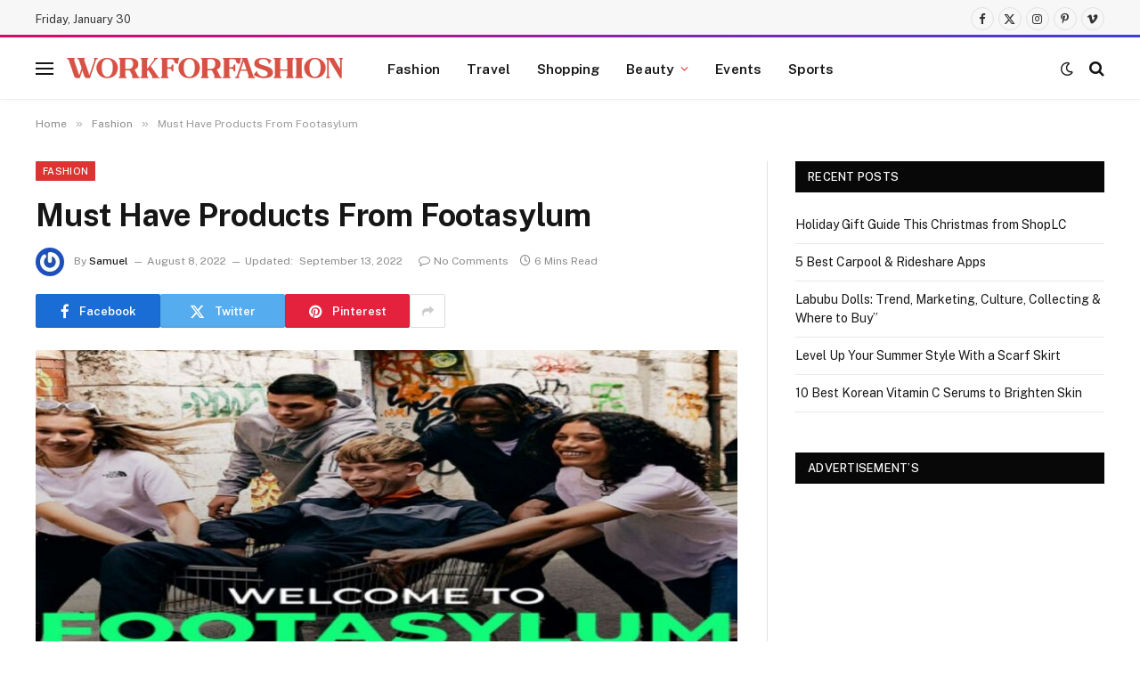

--- FILE ---
content_type: text/html; charset=UTF-8
request_url: https://workforfashion.com/fashion/best-streetwear-products-from-footasylum/
body_size: 18965
content:

<!DOCTYPE html>
<html lang="en" class="s-light site-s-light">

<head>

	<meta charset="UTF-8" />
	<meta name="viewport" content="width=device-width, initial-scale=1" />
	<title>Must Have Products From Footasylum &#8211; Workforfashion</title><link rel="preload" as="image" imagesrcset="https://workforfashion.com/wp-content/uploads/2022/08/o-1024x512.jpg 1024w, https://workforfashion.com/wp-content/uploads/2022/08/o.jpg 1200w" imagesizes="(max-width: 788px) 100vw, 788px" /><link rel="preload" as="font" href="https://workforfashion.com/wp-content/themes/smart-mag/css/icons/fonts/ts-icons.woff2?v3.2" type="font/woff2" crossorigin="anonymous" />
<meta name='robots' content='max-image-preview:large' />
<link rel='dns-prefetch' href='//fonts.googleapis.com' />
<link rel="alternate" type="application/rss+xml" title="Workforfashion &raquo; Feed" href="https://workforfashion.com/feed/" />
<link rel="alternate" type="application/rss+xml" title="Workforfashion &raquo; Comments Feed" href="https://workforfashion.com/comments/feed/" />
<link rel="alternate" type="application/rss+xml" title="Workforfashion &raquo; Must Have Products From Footasylum Comments Feed" href="https://workforfashion.com/fashion/best-streetwear-products-from-footasylum/feed/" />
<link rel="alternate" title="oEmbed (JSON)" type="application/json+oembed" href="https://workforfashion.com/wp-json/oembed/1.0/embed?url=https%3A%2F%2Fworkforfashion.com%2Ffashion%2Fbest-streetwear-products-from-footasylum%2F" />
<link rel="alternate" title="oEmbed (XML)" type="text/xml+oembed" href="https://workforfashion.com/wp-json/oembed/1.0/embed?url=https%3A%2F%2Fworkforfashion.com%2Ffashion%2Fbest-streetwear-products-from-footasylum%2F&#038;format=xml" />
<style id='wp-img-auto-sizes-contain-inline-css' type='text/css'>
img:is([sizes=auto i],[sizes^="auto," i]){contain-intrinsic-size:3000px 1500px}
/*# sourceURL=wp-img-auto-sizes-contain-inline-css */
</style>
<style id='wp-emoji-styles-inline-css' type='text/css'>

	img.wp-smiley, img.emoji {
		display: inline !important;
		border: none !important;
		box-shadow: none !important;
		height: 1em !important;
		width: 1em !important;
		margin: 0 0.07em !important;
		vertical-align: -0.1em !important;
		background: none !important;
		padding: 0 !important;
	}
/*# sourceURL=wp-emoji-styles-inline-css */
</style>
<link rel='stylesheet' id='wp-block-library-css' href='https://workforfashion.com/wp-includes/css/dist/block-library/style.min.css?ver=6.9' type='text/css' media='all' />
<style id='classic-theme-styles-inline-css' type='text/css'>
/*! This file is auto-generated */
.wp-block-button__link{color:#fff;background-color:#32373c;border-radius:9999px;box-shadow:none;text-decoration:none;padding:calc(.667em + 2px) calc(1.333em + 2px);font-size:1.125em}.wp-block-file__button{background:#32373c;color:#fff;text-decoration:none}
/*# sourceURL=/wp-includes/css/classic-themes.min.css */
</style>
<style id='global-styles-inline-css' type='text/css'>
:root{--wp--preset--aspect-ratio--square: 1;--wp--preset--aspect-ratio--4-3: 4/3;--wp--preset--aspect-ratio--3-4: 3/4;--wp--preset--aspect-ratio--3-2: 3/2;--wp--preset--aspect-ratio--2-3: 2/3;--wp--preset--aspect-ratio--16-9: 16/9;--wp--preset--aspect-ratio--9-16: 9/16;--wp--preset--color--black: #000000;--wp--preset--color--cyan-bluish-gray: #abb8c3;--wp--preset--color--white: #ffffff;--wp--preset--color--pale-pink: #f78da7;--wp--preset--color--vivid-red: #cf2e2e;--wp--preset--color--luminous-vivid-orange: #ff6900;--wp--preset--color--luminous-vivid-amber: #fcb900;--wp--preset--color--light-green-cyan: #7bdcb5;--wp--preset--color--vivid-green-cyan: #00d084;--wp--preset--color--pale-cyan-blue: #8ed1fc;--wp--preset--color--vivid-cyan-blue: #0693e3;--wp--preset--color--vivid-purple: #9b51e0;--wp--preset--gradient--vivid-cyan-blue-to-vivid-purple: linear-gradient(135deg,rgb(6,147,227) 0%,rgb(155,81,224) 100%);--wp--preset--gradient--light-green-cyan-to-vivid-green-cyan: linear-gradient(135deg,rgb(122,220,180) 0%,rgb(0,208,130) 100%);--wp--preset--gradient--luminous-vivid-amber-to-luminous-vivid-orange: linear-gradient(135deg,rgb(252,185,0) 0%,rgb(255,105,0) 100%);--wp--preset--gradient--luminous-vivid-orange-to-vivid-red: linear-gradient(135deg,rgb(255,105,0) 0%,rgb(207,46,46) 100%);--wp--preset--gradient--very-light-gray-to-cyan-bluish-gray: linear-gradient(135deg,rgb(238,238,238) 0%,rgb(169,184,195) 100%);--wp--preset--gradient--cool-to-warm-spectrum: linear-gradient(135deg,rgb(74,234,220) 0%,rgb(151,120,209) 20%,rgb(207,42,186) 40%,rgb(238,44,130) 60%,rgb(251,105,98) 80%,rgb(254,248,76) 100%);--wp--preset--gradient--blush-light-purple: linear-gradient(135deg,rgb(255,206,236) 0%,rgb(152,150,240) 100%);--wp--preset--gradient--blush-bordeaux: linear-gradient(135deg,rgb(254,205,165) 0%,rgb(254,45,45) 50%,rgb(107,0,62) 100%);--wp--preset--gradient--luminous-dusk: linear-gradient(135deg,rgb(255,203,112) 0%,rgb(199,81,192) 50%,rgb(65,88,208) 100%);--wp--preset--gradient--pale-ocean: linear-gradient(135deg,rgb(255,245,203) 0%,rgb(182,227,212) 50%,rgb(51,167,181) 100%);--wp--preset--gradient--electric-grass: linear-gradient(135deg,rgb(202,248,128) 0%,rgb(113,206,126) 100%);--wp--preset--gradient--midnight: linear-gradient(135deg,rgb(2,3,129) 0%,rgb(40,116,252) 100%);--wp--preset--font-size--small: 13px;--wp--preset--font-size--medium: 20px;--wp--preset--font-size--large: 36px;--wp--preset--font-size--x-large: 42px;--wp--preset--spacing--20: 0.44rem;--wp--preset--spacing--30: 0.67rem;--wp--preset--spacing--40: 1rem;--wp--preset--spacing--50: 1.5rem;--wp--preset--spacing--60: 2.25rem;--wp--preset--spacing--70: 3.38rem;--wp--preset--spacing--80: 5.06rem;--wp--preset--shadow--natural: 6px 6px 9px rgba(0, 0, 0, 0.2);--wp--preset--shadow--deep: 12px 12px 50px rgba(0, 0, 0, 0.4);--wp--preset--shadow--sharp: 6px 6px 0px rgba(0, 0, 0, 0.2);--wp--preset--shadow--outlined: 6px 6px 0px -3px rgb(255, 255, 255), 6px 6px rgb(0, 0, 0);--wp--preset--shadow--crisp: 6px 6px 0px rgb(0, 0, 0);}:where(.is-layout-flex){gap: 0.5em;}:where(.is-layout-grid){gap: 0.5em;}body .is-layout-flex{display: flex;}.is-layout-flex{flex-wrap: wrap;align-items: center;}.is-layout-flex > :is(*, div){margin: 0;}body .is-layout-grid{display: grid;}.is-layout-grid > :is(*, div){margin: 0;}:where(.wp-block-columns.is-layout-flex){gap: 2em;}:where(.wp-block-columns.is-layout-grid){gap: 2em;}:where(.wp-block-post-template.is-layout-flex){gap: 1.25em;}:where(.wp-block-post-template.is-layout-grid){gap: 1.25em;}.has-black-color{color: var(--wp--preset--color--black) !important;}.has-cyan-bluish-gray-color{color: var(--wp--preset--color--cyan-bluish-gray) !important;}.has-white-color{color: var(--wp--preset--color--white) !important;}.has-pale-pink-color{color: var(--wp--preset--color--pale-pink) !important;}.has-vivid-red-color{color: var(--wp--preset--color--vivid-red) !important;}.has-luminous-vivid-orange-color{color: var(--wp--preset--color--luminous-vivid-orange) !important;}.has-luminous-vivid-amber-color{color: var(--wp--preset--color--luminous-vivid-amber) !important;}.has-light-green-cyan-color{color: var(--wp--preset--color--light-green-cyan) !important;}.has-vivid-green-cyan-color{color: var(--wp--preset--color--vivid-green-cyan) !important;}.has-pale-cyan-blue-color{color: var(--wp--preset--color--pale-cyan-blue) !important;}.has-vivid-cyan-blue-color{color: var(--wp--preset--color--vivid-cyan-blue) !important;}.has-vivid-purple-color{color: var(--wp--preset--color--vivid-purple) !important;}.has-black-background-color{background-color: var(--wp--preset--color--black) !important;}.has-cyan-bluish-gray-background-color{background-color: var(--wp--preset--color--cyan-bluish-gray) !important;}.has-white-background-color{background-color: var(--wp--preset--color--white) !important;}.has-pale-pink-background-color{background-color: var(--wp--preset--color--pale-pink) !important;}.has-vivid-red-background-color{background-color: var(--wp--preset--color--vivid-red) !important;}.has-luminous-vivid-orange-background-color{background-color: var(--wp--preset--color--luminous-vivid-orange) !important;}.has-luminous-vivid-amber-background-color{background-color: var(--wp--preset--color--luminous-vivid-amber) !important;}.has-light-green-cyan-background-color{background-color: var(--wp--preset--color--light-green-cyan) !important;}.has-vivid-green-cyan-background-color{background-color: var(--wp--preset--color--vivid-green-cyan) !important;}.has-pale-cyan-blue-background-color{background-color: var(--wp--preset--color--pale-cyan-blue) !important;}.has-vivid-cyan-blue-background-color{background-color: var(--wp--preset--color--vivid-cyan-blue) !important;}.has-vivid-purple-background-color{background-color: var(--wp--preset--color--vivid-purple) !important;}.has-black-border-color{border-color: var(--wp--preset--color--black) !important;}.has-cyan-bluish-gray-border-color{border-color: var(--wp--preset--color--cyan-bluish-gray) !important;}.has-white-border-color{border-color: var(--wp--preset--color--white) !important;}.has-pale-pink-border-color{border-color: var(--wp--preset--color--pale-pink) !important;}.has-vivid-red-border-color{border-color: var(--wp--preset--color--vivid-red) !important;}.has-luminous-vivid-orange-border-color{border-color: var(--wp--preset--color--luminous-vivid-orange) !important;}.has-luminous-vivid-amber-border-color{border-color: var(--wp--preset--color--luminous-vivid-amber) !important;}.has-light-green-cyan-border-color{border-color: var(--wp--preset--color--light-green-cyan) !important;}.has-vivid-green-cyan-border-color{border-color: var(--wp--preset--color--vivid-green-cyan) !important;}.has-pale-cyan-blue-border-color{border-color: var(--wp--preset--color--pale-cyan-blue) !important;}.has-vivid-cyan-blue-border-color{border-color: var(--wp--preset--color--vivid-cyan-blue) !important;}.has-vivid-purple-border-color{border-color: var(--wp--preset--color--vivid-purple) !important;}.has-vivid-cyan-blue-to-vivid-purple-gradient-background{background: var(--wp--preset--gradient--vivid-cyan-blue-to-vivid-purple) !important;}.has-light-green-cyan-to-vivid-green-cyan-gradient-background{background: var(--wp--preset--gradient--light-green-cyan-to-vivid-green-cyan) !important;}.has-luminous-vivid-amber-to-luminous-vivid-orange-gradient-background{background: var(--wp--preset--gradient--luminous-vivid-amber-to-luminous-vivid-orange) !important;}.has-luminous-vivid-orange-to-vivid-red-gradient-background{background: var(--wp--preset--gradient--luminous-vivid-orange-to-vivid-red) !important;}.has-very-light-gray-to-cyan-bluish-gray-gradient-background{background: var(--wp--preset--gradient--very-light-gray-to-cyan-bluish-gray) !important;}.has-cool-to-warm-spectrum-gradient-background{background: var(--wp--preset--gradient--cool-to-warm-spectrum) !important;}.has-blush-light-purple-gradient-background{background: var(--wp--preset--gradient--blush-light-purple) !important;}.has-blush-bordeaux-gradient-background{background: var(--wp--preset--gradient--blush-bordeaux) !important;}.has-luminous-dusk-gradient-background{background: var(--wp--preset--gradient--luminous-dusk) !important;}.has-pale-ocean-gradient-background{background: var(--wp--preset--gradient--pale-ocean) !important;}.has-electric-grass-gradient-background{background: var(--wp--preset--gradient--electric-grass) !important;}.has-midnight-gradient-background{background: var(--wp--preset--gradient--midnight) !important;}.has-small-font-size{font-size: var(--wp--preset--font-size--small) !important;}.has-medium-font-size{font-size: var(--wp--preset--font-size--medium) !important;}.has-large-font-size{font-size: var(--wp--preset--font-size--large) !important;}.has-x-large-font-size{font-size: var(--wp--preset--font-size--x-large) !important;}
:where(.wp-block-post-template.is-layout-flex){gap: 1.25em;}:where(.wp-block-post-template.is-layout-grid){gap: 1.25em;}
:where(.wp-block-term-template.is-layout-flex){gap: 1.25em;}:where(.wp-block-term-template.is-layout-grid){gap: 1.25em;}
:where(.wp-block-columns.is-layout-flex){gap: 2em;}:where(.wp-block-columns.is-layout-grid){gap: 2em;}
:root :where(.wp-block-pullquote){font-size: 1.5em;line-height: 1.6;}
/*# sourceURL=global-styles-inline-css */
</style>
<link rel='stylesheet' id='megamenu-css' href='https://workforfashion.com/wp-content/uploads/maxmegamenu/style.css?ver=b32a42' type='text/css' media='all' />
<link rel='stylesheet' id='dashicons-css' href='https://workforfashion.com/wp-includes/css/dashicons.min.css?ver=6.9' type='text/css' media='all' />
<style id='wcw-inlinecss-inline-css' type='text/css'>
 .widget_wpcategorieswidget ul.children{display:none;} .widget_wp_categories_widget{background:#fff; position:relative;}.widget_wp_categories_widget h2,.widget_wpcategorieswidget h2{color:#4a5f6d;font-size:20px;font-weight:400;margin:0 0 25px;line-height:24px;text-transform:uppercase}.widget_wp_categories_widget ul li,.widget_wpcategorieswidget ul li{font-size: 16px; margin: 0px; border-bottom: 1px dashed #f0f0f0; position: relative; list-style-type: none; line-height: 35px;}.widget_wp_categories_widget ul li:last-child,.widget_wpcategorieswidget ul li:last-child{border:none;}.widget_wp_categories_widget ul li a,.widget_wpcategorieswidget ul li a{display:inline-block;color:#007acc;transition:all .5s ease;-webkit-transition:all .5s ease;-ms-transition:all .5s ease;-moz-transition:all .5s ease;text-decoration:none;}.widget_wp_categories_widget ul li a:hover,.widget_wp_categories_widget ul li.active-cat a,.widget_wp_categories_widget ul li.active-cat span.post-count,.widget_wpcategorieswidget ul li a:hover,.widget_wpcategorieswidget ul li.active-cat a,.widget_wpcategorieswidget ul li.active-cat span.post-count{color:#ee546c}.widget_wp_categories_widget ul li span.post-count,.widget_wpcategorieswidget ul li span.post-count{height: 30px; min-width: 35px; text-align: center; background: #fff; color: #605f5f; border-radius: 5px; box-shadow: inset 2px 1px 3px rgba(0, 122, 204,.1); top: 0px; float: right; margin-top: 2px;}li.cat-item.cat-have-child > span.post-count{float:inherit;}li.cat-item.cat-item-7.cat-have-child { background: #f8f9fa; }li.cat-item.cat-have-child > span.post-count:before { content: "("; }li.cat-item.cat-have-child > span.post-count:after { content: ")"; }.cat-have-child.open-m-menu ul.children li { border-top: 1px solid #d8d8d8;border-bottom:none;}li.cat-item.cat-have-child:after{ position: absolute; right: 8px; top: 8px; background-image: url([data-uri]); content: ""; width: 18px; height: 18px;transform: rotate(270deg);}ul.children li.cat-item.cat-have-child:after{content:"";background-image: none;}.cat-have-child ul.children {display: none; z-index: 9; width: auto; position: relative; margin: 0px; padding: 0px; margin-top: 0px; padding-top: 10px; padding-bottom: 10px; list-style: none; text-align: left; background:  #f8f9fa; padding-left: 5px;}.widget_wp_categories_widget ul li ul.children li,.widget_wpcategorieswidget ul li ul.children li { border-bottom: 1px solid #fff; padding-right: 5px; }.cat-have-child.open-m-menu ul.children{display:block;}li.cat-item.cat-have-child.open-m-menu:after{transform: rotate(0deg);}.widget_wp_categories_widget > li.product_cat,.widget_wpcategorieswidget > li.product_cat {list-style: none;}.widget_wp_categories_widget > ul,.widget_wpcategorieswidget > ul {padding: 0px;}.widget_wp_categories_widget > ul li ul ,.widget_wpcategorieswidget > ul li ul {padding-left: 15px;} .wcwpro-list{padding: 0 15px;}
/*# sourceURL=wcw-inlinecss-inline-css */
</style>
<link rel='stylesheet' id='tablepress-default-css' href='https://workforfashion.com/wp-content/tablepress-combined.min.css?ver=42' type='text/css' media='all' />
<link rel='stylesheet' id='smartmag-core-css' href='https://workforfashion.com/wp-content/themes/smart-mag/style.css?ver=10.3.2' type='text/css' media='all' />
<style id='smartmag-core-inline-css' type='text/css'>
:root { --c-main: #dd3333;
--c-main-rgb: 221,51,51; }
.smart-head-main { --c-shadow: rgba(0,0,0,0.02); }
.smart-head-main .smart-head-top { --head-h: 42px; border-image: linear-gradient(90deg, #e40666 0%, #3c3fde 100%); border-image-slice: 1; border-image-width: 3px 0 0 0; border-width: 3px 0; border-image-width: 0 0 3px 0; }
.smart-head-main .smart-head-mid { --head-h: 70px; border-bottom-width: 1px; border-bottom-color: #efefef; }
.s-dark .smart-head-main .smart-head-mid,
.smart-head-main .s-dark.smart-head-mid { border-bottom-color: #3f3f3f; }
.navigation-main .menu > li > a { font-size: 15.4px; letter-spacing: 0.01em; }
.navigation-main { --nav-items-space: 15px; }
.s-light .navigation { --c-nav-blip: var(--c-main); }
.smart-head-mobile .smart-head-mid { border-image: linear-gradient(90deg, #e40666 0%, #3c3fde 100%); border-image-slice: 1; border-image-width: 3px 0 0 0; border-width: 3px 0; }
.navigation-small { margin-left: calc(-1 * var(--nav-items-space)); }
.s-dark .navigation-small { --c-nav-hov: rgba(255,255,255,0.76); }
.s-dark .smart-head-main .spc-social,
.smart-head-main .s-dark .spc-social { --c-spc-social: #ffffff; --c-spc-social-hov: rgba(255,255,255,0.92); }
.smart-head-main .spc-social { --spc-social-fs: 13px; --spc-social-size: 26px; --spc-social-space: 5px; }
.s-dark .smart-head-main .search-icon:hover,
.smart-head-main .s-dark .search-icon:hover { color: #bcbcbc; }
.smart-head-main { --search-icon-size: 18px; }
.s-dark .smart-head-main .offcanvas-toggle:hover,
.smart-head-main .s-dark .offcanvas-toggle:hover { --c-hamburger: #bcbcbc; }
.smart-head .ts-button1 { font-size: 12px; border-radius: 6px; height: 34px; line-height: 34px; padding-left: 14px; padding-right: 14px; }
@media (min-width: 1200px) { .nav-hov-b .menu > li > a:before { width: calc(100% - (var(--nav-items-space, 15px)*2)); left: var(--nav-items-space); } }
@media (min-width: 940px) and (max-width: 1200px) { .navigation-main .menu > li > a { font-size: calc(10px + (15.4px - 10px) * .7); } }


/*# sourceURL=smartmag-core-inline-css */
</style>
<link rel='stylesheet' id='smartmag-fonts-css' href='https://fonts.googleapis.com/css?family=Public+Sans%3A400%2C400i%2C500%2C600%2C700&#038;display=swap' type='text/css' media='all' />
<link rel='stylesheet' id='smartmag-magnific-popup-css' href='https://workforfashion.com/wp-content/themes/smart-mag/css/lightbox.css?ver=10.3.2' type='text/css' media='all' />
<link rel='stylesheet' id='smartmag-icons-css' href='https://workforfashion.com/wp-content/themes/smart-mag/css/icons/icons.css?ver=10.3.2' type='text/css' media='all' />
<script type="text/javascript" id="smartmag-lazy-inline-js-after">
/* <![CDATA[ */
/**
 * @copyright ThemeSphere
 * @preserve
 */
var BunyadLazy={};BunyadLazy.load=function(){function a(e,n){var t={};e.dataset.bgset&&e.dataset.sizes?(t.sizes=e.dataset.sizes,t.srcset=e.dataset.bgset):t.src=e.dataset.bgsrc,function(t){var a=t.dataset.ratio;if(0<a){const e=t.parentElement;if(e.classList.contains("media-ratio")){const n=e.style;n.getPropertyValue("--a-ratio")||(n.paddingBottom=100/a+"%")}}}(e);var a,o=document.createElement("img");for(a in o.onload=function(){var t="url('"+(o.currentSrc||o.src)+"')",a=e.style;a.backgroundImage!==t&&requestAnimationFrame(()=>{a.backgroundImage=t,n&&n()}),o.onload=null,o.onerror=null,o=null},o.onerror=o.onload,t)o.setAttribute(a,t[a]);o&&o.complete&&0<o.naturalWidth&&o.onload&&o.onload()}function e(t){t.dataset.loaded||a(t,()=>{document.dispatchEvent(new Event("lazyloaded")),t.dataset.loaded=1})}function n(t){"complete"===document.readyState?t():window.addEventListener("load",t)}return{initEarly:function(){var t,a=()=>{document.querySelectorAll(".img.bg-cover:not(.lazyload)").forEach(e)};"complete"!==document.readyState?(t=setInterval(a,150),n(()=>{a(),clearInterval(t)})):a()},callOnLoad:n,initBgImages:function(t){t&&n(()=>{document.querySelectorAll(".img.bg-cover").forEach(e)})},bgLoad:a}}(),BunyadLazy.load.initEarly();
//# sourceURL=smartmag-lazy-inline-js-after
/* ]]> */
</script>
<script type="text/javascript" src="https://workforfashion.com/wp-includes/js/jquery/jquery.min.js?ver=3.7.1" id="jquery-core-js"></script>
<script type="text/javascript" id="jquery-core-js-after">
/* <![CDATA[ */
jQuery(document).ready(function($){ jQuery('li.cat-item:has(ul.children)').addClass('cat-have-child'); jQuery('.cat-have-child').removeClass('open-m-menu');jQuery('li.cat-have-child > a').click(function(){window.location.href=jQuery(this).attr('href');return false;});jQuery('li.cat-have-child').click(function(){

		var li_parentdiv = jQuery(this).parent().parent().parent().attr('class');
			if(jQuery(this).hasClass('open-m-menu')){jQuery('.cat-have-child').removeClass('open-m-menu');}else{jQuery('.cat-have-child').removeClass('open-m-menu');jQuery(this).addClass('open-m-menu');}});});
//# sourceURL=jquery-core-js-after
/* ]]> */
</script>
<script type="text/javascript" src="https://workforfashion.com/wp-includes/js/jquery/jquery-migrate.min.js?ver=3.4.1" id="jquery-migrate-js"></script>
<link rel="https://api.w.org/" href="https://workforfashion.com/wp-json/" /><link rel="alternate" title="JSON" type="application/json" href="https://workforfashion.com/wp-json/wp/v2/posts/1065" /><link rel="EditURI" type="application/rsd+xml" title="RSD" href="https://workforfashion.com/xmlrpc.php?rsd" />
<meta name="generator" content="WordPress 6.9" />
<link rel="canonical" href="https://workforfashion.com/fashion/best-streetwear-products-from-footasylum/" />
<link rel='shortlink' href='https://workforfashion.com/?p=1065' />

		<!-- GA Google Analytics @ https://m0n.co/ga -->
		<script>
			(function(i,s,o,g,r,a,m){i['GoogleAnalyticsObject']=r;i[r]=i[r]||function(){
			(i[r].q=i[r].q||[]).push(arguments)},i[r].l=1*new Date();a=s.createElement(o),
			m=s.getElementsByTagName(o)[0];a.async=1;a.src=g;m.parentNode.insertBefore(a,m)
			})(window,document,'script','https://www.google-analytics.com/analytics.js','ga');
			ga('create', 'UA-68232039-15', 'auto');
			ga('send', 'pageview');
		</script>

	<meta name="linkbuxverifycode" content="32dc01246faccb7f5b3cad5016dd5033" />
		<script>
		var BunyadSchemeKey = 'bunyad-scheme';
		(() => {
			const d = document.documentElement;
			const c = d.classList;
			var scheme = localStorage.getItem(BunyadSchemeKey);
			
			if (scheme) {
				d.dataset.origClass = c;
				scheme === 'dark' ? c.remove('s-light', 'site-s-light') : c.remove('s-dark', 'site-s-dark');
				c.add('site-s-' + scheme, 's-' + scheme);
			}
		})();
		</script>
		<meta name="generator" content="Elementor 3.34.4; features: e_font_icon_svg, additional_custom_breakpoints; settings: css_print_method-external, google_font-enabled, font_display-swap">
			<style>
				.e-con.e-parent:nth-of-type(n+4):not(.e-lazyloaded):not(.e-no-lazyload),
				.e-con.e-parent:nth-of-type(n+4):not(.e-lazyloaded):not(.e-no-lazyload) * {
					background-image: none !important;
				}
				@media screen and (max-height: 1024px) {
					.e-con.e-parent:nth-of-type(n+3):not(.e-lazyloaded):not(.e-no-lazyload),
					.e-con.e-parent:nth-of-type(n+3):not(.e-lazyloaded):not(.e-no-lazyload) * {
						background-image: none !important;
					}
				}
				@media screen and (max-height: 640px) {
					.e-con.e-parent:nth-of-type(n+2):not(.e-lazyloaded):not(.e-no-lazyload),
					.e-con.e-parent:nth-of-type(n+2):not(.e-lazyloaded):not(.e-no-lazyload) * {
						background-image: none !important;
					}
				}
			</style>
			<link rel="icon" href="https://workforfashion.com/wp-content/uploads/2022/05/cropped-New-Project-44-32x32.png" sizes="32x32" />
<link rel="icon" href="https://workforfashion.com/wp-content/uploads/2022/05/cropped-New-Project-44-192x192.png" sizes="192x192" />
<link rel="apple-touch-icon" href="https://workforfashion.com/wp-content/uploads/2022/05/cropped-New-Project-44-180x180.png" />
<meta name="msapplication-TileImage" content="https://workforfashion.com/wp-content/uploads/2022/05/cropped-New-Project-44-270x270.png" />
		<style type="text/css" id="wp-custom-css">
			.short_code {
    display: flex;
    align-items: center;
    align-content: center;
    vertical-align: middle;
    border: 1px solid #d65245;
    border-radius: 0px;
    padding: 30px 20px;
    margin-bottom: 25px;
    position: relative;
}
.short_code:before {
    content: '';
    position: absolute;
    background-image: url(https://workforfashion.com/wp-content/uploads/2022/05/imgpsh_fullsize_anim.png);
    background-repeat: no-repeat;
    background-size: contain;
    width: 63px;
    left: -5px;
    top: -6px;
    height: 69px;
}
.short_code a.btn:hover {
    color: #fff !important;
    background-color: #d65245;
}
.short_code a.btn {
    width: 190px;
    height: 46px;
    border-radius: 0px;
    background-color: #ffffff;
    display: flex;
    align-items: center;
    align-content: center;
    vertical-align: middle;
    justify-content: center;
    font-size: 26px;
    line-height: 16px;
    color: #d65245 !important;
    font-family: "sofia-pro-light";
    text-align: center;
    border: 1px solid #d65245;
    margin: 0 15px 0 auto;
}
.elementor-hidden-phone.ads-sec {
    display: block;
}

.short_code .single_title h2 {
    margin: 0;
}		</style>
		<style type="text/css">/** Mega Menu CSS: fs **/</style>


</head>

<body class="wp-singular post-template-default single single-post postid-1065 single-format-standard wp-theme-smart-mag right-sidebar post-layout-modern post-cat-21 has-lb has-lb-sm ts-img-hov-fade has-sb-sep layout-normal elementor-default elementor-kit-1922">



<div class="main-wrap">

	
<div class="off-canvas-backdrop"></div>
<div class="mobile-menu-container off-canvas s-dark hide-widgets-sm" id="off-canvas">

	<div class="off-canvas-head">
		<a href="#" class="close">
			<span class="visuallyhidden">Close Menu</span>
			<i class="tsi tsi-times"></i>
		</a>

		<div class="ts-logo">
					</div>
	</div>

	<div class="off-canvas-content">

					<ul class="mobile-menu"></ul>
		
		
		
		<div class="spc-social-block spc-social spc-social-b smart-head-social">
		
			
				<a href="#" class="link service s-facebook" target="_blank" rel="nofollow noopener">
					<i class="icon tsi tsi-facebook"></i>					<span class="visuallyhidden">Facebook</span>
				</a>
									
			
				<a href="#" class="link service s-twitter" target="_blank" rel="nofollow noopener">
					<i class="icon tsi tsi-twitter"></i>					<span class="visuallyhidden">X (Twitter)</span>
				</a>
									
			
				<a href="#" class="link service s-instagram" target="_blank" rel="nofollow noopener">
					<i class="icon tsi tsi-instagram"></i>					<span class="visuallyhidden">Instagram</span>
				</a>
									
			
		</div>

		
	</div>

</div>
<div class="smart-head smart-head-a smart-head-main" id="smart-head" data-sticky="auto" data-sticky-type="smart" data-sticky-full>
	
	<div class="smart-head-row smart-head-top is-light smart-head-row-full">

		<div class="inner wrap">

							
				<div class="items items-left ">
				
<span class="h-date">
	Friday, January 30</span>				</div>

							
				<div class="items items-center empty">
								</div>

							
				<div class="items items-right ">
				
		<div class="spc-social-block spc-social spc-social-b smart-head-social">
		
			
				<a href="#" class="link service s-facebook" target="_blank" rel="nofollow noopener">
					<i class="icon tsi tsi-facebook"></i>					<span class="visuallyhidden">Facebook</span>
				</a>
									
			
				<a href="#" class="link service s-twitter" target="_blank" rel="nofollow noopener">
					<i class="icon tsi tsi-twitter"></i>					<span class="visuallyhidden">X (Twitter)</span>
				</a>
									
			
				<a href="#" class="link service s-instagram" target="_blank" rel="nofollow noopener">
					<i class="icon tsi tsi-instagram"></i>					<span class="visuallyhidden">Instagram</span>
				</a>
									
			
				<a href="#" class="link service s-pinterest" target="_blank" rel="nofollow noopener">
					<i class="icon tsi tsi-pinterest-p"></i>					<span class="visuallyhidden">Pinterest</span>
				</a>
									
			
				<a href="#" class="link service s-vimeo" target="_blank" rel="nofollow noopener">
					<i class="icon tsi tsi-vimeo"></i>					<span class="visuallyhidden">Vimeo</span>
				</a>
									
			
		</div>

						</div>

						
		</div>
	</div>

	
	<div class="smart-head-row smart-head-mid is-light smart-head-row-full">

		<div class="inner wrap">

							
				<div class="items items-left ">
				
<button class="offcanvas-toggle has-icon" type="button" aria-label="Menu">
	<span class="hamburger-icon hamburger-icon-b">
		<span class="inner"></span>
	</span>
</button>	<a href="https://workforfashion.com/" title="Workforfashion" rel="home" class="logo-link ts-logo logo-is-image">
		<span>
			
				
					<img src="https://workforfashion.com/wp-content/uploads/2022/05/imgpsh_fullsize_anim-1-1.png" class="logo-image" alt="Workforfashion" srcset="https://workforfashion.com/wp-content/uploads/2022/05/imgpsh_fullsize_anim-1-1.png ,https://workforfashion.com/wp-content/uploads/2024/04/workforfashion.png 2x" width="310" height="23"/>
									 
					</span>
	</a>	<div class="nav-wrap">
		<nav class="navigation navigation-main nav-hov-b">
			<ul id="menu-popular-links" class="menu"><li id="menu-item-935" class="menu-item menu-item-type-taxonomy menu-item-object-category current-post-ancestor current-menu-parent current-post-parent menu-cat-21 menu-item-935"><a href="https://workforfashion.com/category/fashion/">Fashion</a></li>
<li id="menu-item-1503" class="menu-item menu-item-type-taxonomy menu-item-object-category menu-cat-273 menu-item-1503"><a href="https://workforfashion.com/category/travel/">Travel</a></li>
<li id="menu-item-936" class="menu-item menu-item-type-taxonomy menu-item-object-category current-post-ancestor current-menu-parent current-post-parent menu-cat-87 menu-item-936"><a href="https://workforfashion.com/category/shopping/">Shopping</a></li>
<li id="menu-item-937" class="menu-item menu-item-type-taxonomy menu-item-object-category menu-item-has-children menu-cat-8 menu-item-937"><a href="https://workforfashion.com/category/beauty/">Beauty</a>
<ul class="sub-menu">
	<li id="menu-item-938" class="menu-item menu-item-type-taxonomy menu-item-object-category menu-cat-2 menu-item-938"><a href="https://workforfashion.com/category/skin-care/">Skin Care</a></li>
</ul>
</li>
<li id="menu-item-939" class="menu-item menu-item-type-taxonomy menu-item-object-category menu-cat-1 menu-item-939"><a href="https://workforfashion.com/category/events/">Events</a></li>
<li id="menu-item-940" class="menu-item menu-item-type-taxonomy menu-item-object-category menu-cat-156 menu-item-940"><a href="https://workforfashion.com/category/sports/">Sports</a></li>
</ul>		</nav>
	</div>
				</div>

							
				<div class="items items-center empty">
								</div>

							
				<div class="items items-right ">
				
<div class="scheme-switcher has-icon-only">
	<a href="#" class="toggle is-icon toggle-dark" title="Switch to Dark Design - easier on eyes.">
		<i class="icon tsi tsi-moon"></i>
	</a>
	<a href="#" class="toggle is-icon toggle-light" title="Switch to Light Design.">
		<i class="icon tsi tsi-bright"></i>
	</a>
</div>

	<a href="#" class="search-icon has-icon-only is-icon" title="Search">
		<i class="tsi tsi-search"></i>
	</a>

				</div>

						
		</div>
	</div>

	</div>
<div class="smart-head smart-head-a smart-head-mobile" id="smart-head-mobile" data-sticky="mid" data-sticky-type="smart" data-sticky-full>
	
	<div class="smart-head-row smart-head-mid smart-head-row-3 s-dark smart-head-row-full">

		<div class="inner wrap">

							
				<div class="items items-left ">
				
<button class="offcanvas-toggle has-icon" type="button" aria-label="Menu">
	<span class="hamburger-icon hamburger-icon-a">
		<span class="inner"></span>
	</span>
</button>				</div>

							
				<div class="items items-center ">
					<a href="https://workforfashion.com/" title="Workforfashion" rel="home" class="logo-link ts-logo logo-is-image">
		<span>
			
				
					<img src="https://workforfashion.com/wp-content/uploads/2022/05/imgpsh_fullsize_anim-1-1.png" class="logo-image" alt="Workforfashion" srcset="https://workforfashion.com/wp-content/uploads/2022/05/imgpsh_fullsize_anim-1-1.png ,https://workforfashion.com/wp-content/uploads/2024/04/workforfashion.png 2x" width="310" height="23"/>
									 
					</span>
	</a>				</div>

							
				<div class="items items-right ">
				

	<a href="#" class="search-icon has-icon-only is-icon" title="Search">
		<i class="tsi tsi-search"></i>
	</a>

				</div>

						
		</div>
	</div>

	</div>
<nav class="breadcrumbs is-full-width breadcrumbs-a" id="breadcrumb"><div class="inner ts-contain "><span><a href="https://workforfashion.com/"><span>Home</span></a></span><span class="delim">&raquo;</span><span><a href="https://workforfashion.com/category/fashion/"><span>Fashion</span></a></span><span class="delim">&raquo;</span><span class="current">Must Have Products From Footasylum</span></div></nav>
<div class="main ts-contain cf right-sidebar">
	
		

<div class="ts-row">
	<div class="col-8 main-content s-post-contain">

					<div class="the-post-header s-head-modern s-head-modern-a">
	<div class="post-meta post-meta-a post-meta-left post-meta-single has-below"><div class="post-meta-items meta-above"><span class="meta-item cat-labels">
						
						<a href="https://workforfashion.com/category/fashion/" class="category term-color-21" rel="category">Fashion</a>
					</span>
					</div><h1 class="is-title post-title">Must Have Products From Footasylum</h1><div class="post-meta-items meta-below has-author-img"><span class="meta-item post-author has-img"><img alt='Samuel' src='https://secure.gravatar.com/avatar/e2eda17d9211084db411b09af9884f364b9edff7eff0bbe3ec72e8cc6f811b55?s=32&#038;r=g' srcset='https://secure.gravatar.com/avatar/e2eda17d9211084db411b09af9884f364b9edff7eff0bbe3ec72e8cc6f811b55?s=64&#038;r=g 2x' class='avatar avatar-32 photo' height='32' width='32' decoding='async'/><span class="by">By</span> <a href="https://workforfashion.com/author/admin/" title="Posts by Samuel" rel="author">Samuel</a></span><span class="meta-item date"><time class="post-date" datetime="2022-08-08T06:23:09+00:00">August 8, 2022</time></span><span class="meta-item has-next-icon date-modified"><span class="updated-on">Updated:</span><time class="post-date" datetime="2022-09-13T10:04:58+00:00">September 13, 2022</time></span><span class="has-next-icon meta-item comments has-icon"><a href="https://workforfashion.com/fashion/best-streetwear-products-from-footasylum/#respond"><i class="tsi tsi-comment-o"></i>No Comments</a></span><span class="meta-item read-time has-icon"><i class="tsi tsi-clock"></i>6 Mins Read</span></div></div>
	<div class="post-share post-share-b spc-social-colors  post-share-b1">

				
		
				
			<a href="https://www.facebook.com/sharer.php?u=https%3A%2F%2Fworkforfashion.com%2Ffashion%2Fbest-streetwear-products-from-footasylum%2F" class="cf service s-facebook service-lg" 
				title="Share on Facebook" target="_blank" rel="nofollow noopener">
				<i class="tsi tsi-facebook"></i>
				<span class="label">Facebook</span>
							</a>
				
				
			<a href="https://twitter.com/intent/tweet?url=https%3A%2F%2Fworkforfashion.com%2Ffashion%2Fbest-streetwear-products-from-footasylum%2F&#038;text=Must%20Have%20Products%20From%20Footasylum" class="cf service s-twitter service-lg" 
				title="Share on X (Twitter)" target="_blank" rel="nofollow noopener">
				<i class="tsi tsi-twitter"></i>
				<span class="label">Twitter</span>
							</a>
				
				
			<a href="https://pinterest.com/pin/create/button/?url=https%3A%2F%2Fworkforfashion.com%2Ffashion%2Fbest-streetwear-products-from-footasylum%2F&#038;media=https%3A%2F%2Fworkforfashion.com%2Fwp-content%2Fuploads%2F2022%2F08%2Fo.jpg&#038;description=Must%20Have%20Products%20From%20Footasylum" class="cf service s-pinterest service-lg" 
				title="Share on Pinterest" target="_blank" rel="nofollow noopener">
				<i class="tsi tsi-pinterest"></i>
				<span class="label">Pinterest</span>
							</a>
				
				
			<a href="https://www.linkedin.com/shareArticle?mini=true&#038;url=https%3A%2F%2Fworkforfashion.com%2Ffashion%2Fbest-streetwear-products-from-footasylum%2F" class="cf service s-linkedin service-sm" 
				title="Share on LinkedIn" target="_blank" rel="nofollow noopener">
				<i class="tsi tsi-linkedin"></i>
				<span class="label">LinkedIn</span>
							</a>
				
				
			<a href="https://www.tumblr.com/share/link?url=https%3A%2F%2Fworkforfashion.com%2Ffashion%2Fbest-streetwear-products-from-footasylum%2F&#038;name=Must%20Have%20Products%20From%20Footasylum" class="cf service s-tumblr service-sm" 
				title="Share on Tumblr" target="_blank" rel="nofollow noopener">
				<i class="tsi tsi-tumblr"></i>
				<span class="label">Tumblr</span>
							</a>
				
				
			<a href="https://wa.me/?text=Must%20Have%20Products%20From%20Footasylum%20https%3A%2F%2Fworkforfashion.com%2Ffashion%2Fbest-streetwear-products-from-footasylum%2F" class="cf service s-whatsapp service-sm" 
				title="Share on WhatsApp" target="_blank" rel="nofollow noopener">
				<i class="tsi tsi-whatsapp"></i>
				<span class="label">WhatsApp</span>
							</a>
				
				
			<a href="https://vk.com/share.php?url=https%3A%2F%2Fworkforfashion.com%2Ffashion%2Fbest-streetwear-products-from-footasylum%2F&#038;title=Must%20Have%20Products%20From%20Footasylum" class="cf service s-vk service-sm" 
				title="Share on VKontakte" target="_blank" rel="nofollow noopener">
				<i class="tsi tsi-vk"></i>
				<span class="label">VKontakte</span>
							</a>
				
				
			<a href="/cdn-cgi/l/email-protection#[base64]" class="cf service s-email service-sm" title="Share via Email" target="_blank" rel="nofollow noopener">
				<i class="tsi tsi-envelope-o"></i>
				<span class="label">Email</span>
							</a>
				
		
				
					<a href="#" class="show-more" title="Show More Social Sharing"><i class="tsi tsi-share"></i></a>
		
				
	</div>

	
	
</div>		
					<div class="single-featured">	
	<div class="featured">
				
			<a href="https://workforfashion.com/wp-content/uploads/2022/08/o.jpg" class="image-link media-ratio ar-bunyad-main" title="Must Have Products From Footasylum"><img fetchpriority="high" width="788" height="515" src="https://workforfashion.com/wp-content/uploads/2022/08/o-1024x512.jpg" class="attachment-bunyad-main size-bunyad-main no-lazy skip-lazy wp-post-image" alt="" sizes="(max-width: 788px) 100vw, 788px" title="Must Have Products From Footasylum" decoding="async" srcset="https://workforfashion.com/wp-content/uploads/2022/08/o-1024x512.jpg 1024w, https://workforfashion.com/wp-content/uploads/2022/08/o.jpg 1200w" /></a>		
						
			</div>

	</div>
		
		<div class="the-post s-post-modern">

			<article id="post-1065" class="post-1065 post type-post status-publish format-standard has-post-thumbnail category-fashion category-shopping tag-adidas tag-footasylum tag-siksilk tag-sneakercollector tag-sports tag-streetwear tag-streetwearstyle">
				
<div class="post-content-wrap has-share-float">
						<div class="post-share-float share-float-b is-hidden spc-social-colors spc-social-colored">
	<div class="inner">
					<span class="share-text">Share</span>
		
		<div class="services">
					
				
			<a href="https://www.facebook.com/sharer.php?u=https%3A%2F%2Fworkforfashion.com%2Ffashion%2Fbest-streetwear-products-from-footasylum%2F" class="cf service s-facebook" target="_blank" title="Facebook" rel="nofollow noopener">
				<i class="tsi tsi-facebook"></i>
				<span class="label">Facebook</span>

							</a>
				
				
			<a href="https://twitter.com/intent/tweet?url=https%3A%2F%2Fworkforfashion.com%2Ffashion%2Fbest-streetwear-products-from-footasylum%2F&text=Must%20Have%20Products%20From%20Footasylum" class="cf service s-twitter" target="_blank" title="Twitter" rel="nofollow noopener">
				<i class="tsi tsi-twitter"></i>
				<span class="label">Twitter</span>

							</a>
				
				
			<a href="https://www.linkedin.com/shareArticle?mini=true&url=https%3A%2F%2Fworkforfashion.com%2Ffashion%2Fbest-streetwear-products-from-footasylum%2F" class="cf service s-linkedin" target="_blank" title="LinkedIn" rel="nofollow noopener">
				<i class="tsi tsi-linkedin"></i>
				<span class="label">LinkedIn</span>

							</a>
				
				
			<a href="https://pinterest.com/pin/create/button/?url=https%3A%2F%2Fworkforfashion.com%2Ffashion%2Fbest-streetwear-products-from-footasylum%2F&media=https%3A%2F%2Fworkforfashion.com%2Fwp-content%2Fuploads%2F2022%2F08%2Fo.jpg&description=Must%20Have%20Products%20From%20Footasylum" class="cf service s-pinterest" target="_blank" title="Pinterest" rel="nofollow noopener">
				<i class="tsi tsi-pinterest-p"></i>
				<span class="label">Pinterest</span>

							</a>
				
				
			<a href="/cdn-cgi/l/email-protection#[base64]" class="cf service s-email" target="_blank" title="Email" rel="nofollow noopener">
				<i class="tsi tsi-envelope-o"></i>
				<span class="label">Email</span>

							</a>
				
		
					
		</div>
	</div>		
</div>
			
	<div class="post-content cf entry-content content-spacious">

		
				
		<p><strong><a href="https://admin.workforfashion.com/footasylum">Footasylum</a></strong> has established itself as a renowned retailer of stylish street clothing and sportswear. They have their finger on the pulse of the street and sports fashion scenes at Footasylum and are continuously on the hunt for new and emerging brands. If there is something noteworthy in the sports and streetwear scenes, we will be the first to report on it. Their vast brand portfolio includes leading athletic giants Nike and Adidas, as well as fresh new labels such as Sik Silk and Good for nothing, and is continually updated to keep you up to date with the latest trends season after season. At Footasylum, sports and streetwear are more than just clothes; they are a way of life.</p>
<p><strong>Footasylum trends to watch for</strong></p>
<p>Footasylum understands the importance of staying ahead of the game and up to date on the current trends. Visit the Footasylum &#8216;The Lowdown&#8217; page to stay up to date on the hottest trends. With Nike&#8217;s Spider Web collections, Footasylum is keeping things creepy this season. Keep toasty with Tommy Hilfiger&#8217;s new loungewear collection. With a Footasylum trend blog like <strong><a href="https://www.footasylum.com/the-lowdown/">&#8216;The Lowdown’</a></strong> getting dressed has never been easier. Check out the COAT collection for the coolest coats of all time. Footasylum has exclusives like the PUMA RS-X. When you browse at Footasylum&#8217;s winter basics line, you can keep the youngsters looking stylish.</p>
<p><img decoding="async" class="wp-image-1068 size-full aligncenter" src="https://workforfashion.com/wp-content/uploads/2022/08/Footasylum-.jpg" alt="" width="600" height="400" srcset="https://workforfashion.com/wp-content/uploads/2022/08/Footasylum-.jpg 600w, https://workforfashion.com/wp-content/uploads/2022/08/Footasylum--300x200.jpg 300w" sizes="(max-width: 600px) 100vw, 600px" /></p>
<p><strong>Who is Footasylum?</strong></p>
<p>You probably heard of Footasylum if you&#8217;re a fan of streetwear fashion or if you like high-end footwear. It is a well-known brand with over 65 outlets in the United Kingdom. This retail outlet makes footwear merchandising appear less like a business and more like an art form.</p>
<p>Footasylum, founded in 2005, has grown to become one of the biggest retailers of fashion and sportswear. Footasylum is a division of JD Sports, and their owned brands include Blacks and Millets. JD Sports has an operating income of £361.5 million and employs more than 32,125 people. The brand has you covered regardless of your age, size, or gender. One of the most appealing aspects of this brand is its diversity and high quality. This company has made fashionable streetwear and athletics their defining look and it&#8217;s not an exaggeration to claim that no one else does it better.</p>
<p>The company carries a diverse selection of products from well-known brands. Whatever appeals to you the most, Footasylum is guaranteed to have it. Traditional designer brands such as Calvin Klein and Tommy Hilfiger are also available. Footasylum&#8217;s extensive collection of garments and footwear allows you to look fashionable regardless of your budget or tastes. Furthermore, the brand regularly examines the market, seeking and discovering the latest trends to ensure that you stay current.</p>
<p><strong>What products and services does Footasylum provide?</strong></p>
<p>This online merchant provides free delivery to addresses in the United Kingdom. In addition, if a product does not match your expectations, the brand provides a return window of up to 120 days. Footasylum has an affiliate marketing program that pays up to 4% commission on goods purchases. The company also provides a variety of training and employment chances to individuals who are creative, innovative, and determined.</p>
<p>The variety of things available at Footasylum is its main selling point: clothes and footwear for men, women, and children. Nike, Adidas, Converse, Franklin and Marshall, Vans, Lactose, Diesel, Fred Perry, G Star, and Luke 1977 are among their affiliated brands.</p>
<p><strong>Some of their items are as follows:</strong></p>
<p><strong>T-shirts:</strong> The brand has a great selection of fashionable and sophisticated t-shirts. They carry BOSS, Calvin Klein, Nike, Alessandro Zavetti, Tommy Jeans, Champion, The North Face, and a slew of more brands.</p>
<p><strong>Footwear:</strong> The brand offers a wide range of options for both men and women, ranging from incredibly unique shoes to joggers to slide sandals. You&#8217;ll be spoiled for choice with brands like Nike, Under Armour, and Adidas.</p>
<p><strong>Sweatshirts:</strong> If you want to go for a relaxed, casual look, the brand has a broad selection of highly trendy sweatshirts for both sexes to help you pull it off in style. Designers such as Calvin Klein, Metissier, and Champion are available.</p>
<p>These are just a few of the items available from the brand. They also have a large selection of shorts, accessories, tracksuits, sweatshirts, and jeans.</p>
<p><img loading="lazy" decoding="async" class="wp-image-1067 size-full aligncenter" src="https://workforfashion.com/wp-content/uploads/2022/08/Footasylum-Trends-2022.png" alt="" width="600" height="400" srcset="https://workforfashion.com/wp-content/uploads/2022/08/Footasylum-Trends-2022.png 600w, https://workforfashion.com/wp-content/uploads/2022/08/Footasylum-Trends-2022-300x200.png 300w" sizes="(max-width: 600px) 100vw, 600px" /></p>
<p><strong>Why Should You Buy From Footasylum?</strong></p>
<p><strong><a href="https://admin.workforfashion.com/footasylum">Footasylum</a></strong> is a well-known brand with a solid reputation that thousands of customers rely on. This reputation has been built over several decades of constantly providing exceptional service. The organization does not take client satisfaction lightly, and they always strive to satisfy everyone. However, if their products are not to your liking, you can get a full refund if you return them within 120 days.</p>
<p>Another plus for Footasylum is the sheer amount of its inventory. This online merchant has a wide range of products to meet a variety of tastes, style preferences, and budgets. You can always find something you like. The company can save you money by offering discounts of up to 50% off. They also provide special student discounts of up to 20% and free shipping to UK addresses for any purchases over £49.99.</p>
<p>You will especially appreciate the Footasylum staff&#8217;s excitement and helpfulness. They are always happy to listen and cater to your needs, and their practical guidance and skilled eye might come to help when you are hesitant and require advice regarding anything related to your purchase. The website is also user-friendly and simple to use. If you don&#8217;t want to explore the offers, a search box makes it very easy to find what you are looking for quickly. With a Footasylum coupon code, you can save on top footwear.</p>
<p>To alleviate their financial burden, the company provides students with up to a 20% discount in stores and a <strong>10% discount online</strong>. To be eligible for this discount, students must be registered with <strong><a href="https://admin.workforfashion.com/footasylum">MyUniDays</a></strong>.</p>
<p><img loading="lazy" decoding="async" class="alignnone size-full wp-image-1069 aligncenter" src="https://workforfashion.com/wp-content/uploads/2022/08/Footasylum-winter-2022.png" alt="" width="600" height="400" srcset="https://workforfashion.com/wp-content/uploads/2022/08/Footasylum-winter-2022.png 600w, https://workforfashion.com/wp-content/uploads/2022/08/Footasylum-winter-2022-300x200.png 300w" sizes="(max-width: 600px) 100vw, 600px" /></p>
<p>To take advantage of this offer, visit the Footasylum website. You can then make further purchases and add them to your basket. When finished, click the bag icon at the top of the screen. When the contents of your bag are exposed, choose <strong>&#8220;<a href="https://admin.workforfashion.com/footasylum">Discount and Student Codes</a>&#8220;</strong> as your payment method. When the drop-down box appears, enter your Footasylum promo code and click apply.</p>

				
		
		
		
	</div>
</div>
	
	<div class="the-post-tags"><a href="https://workforfashion.com/tag/adidas/" rel="tag">adidas</a> <a href="https://workforfashion.com/tag/footasylum/" rel="tag">footasylum</a> <a href="https://workforfashion.com/tag/siksilk/" rel="tag">siksilk</a> <a href="https://workforfashion.com/tag/sneakercollector/" rel="tag">sneakercollector</a> <a href="https://workforfashion.com/tag/sports/" rel="tag">sports</a> <a href="https://workforfashion.com/tag/streetwear/" rel="tag">streetwear</a> <a href="https://workforfashion.com/tag/streetwearstyle/" rel="tag">streetwearstyle</a></div>
			</article>

			
	
	<div class="post-share-bot">
		<span class="info">Share.</span>
		
		<span class="share-links spc-social spc-social-colors spc-social-bg">

			
			
				<a href="https://www.facebook.com/sharer.php?u=https%3A%2F%2Fworkforfashion.com%2Ffashion%2Fbest-streetwear-products-from-footasylum%2F" class="service s-facebook tsi tsi-facebook" 
					title="Share on Facebook" target="_blank" rel="nofollow noopener">
					<span class="visuallyhidden">Facebook</span>

									</a>
					
			
				<a href="https://twitter.com/intent/tweet?url=https%3A%2F%2Fworkforfashion.com%2Ffashion%2Fbest-streetwear-products-from-footasylum%2F&#038;text=Must%20Have%20Products%20From%20Footasylum" class="service s-twitter tsi tsi-twitter" 
					title="Share on X (Twitter)" target="_blank" rel="nofollow noopener">
					<span class="visuallyhidden">Twitter</span>

									</a>
					
			
				<a href="https://pinterest.com/pin/create/button/?url=https%3A%2F%2Fworkforfashion.com%2Ffashion%2Fbest-streetwear-products-from-footasylum%2F&#038;media=https%3A%2F%2Fworkforfashion.com%2Fwp-content%2Fuploads%2F2022%2F08%2Fo.jpg&#038;description=Must%20Have%20Products%20From%20Footasylum" class="service s-pinterest tsi tsi-pinterest" 
					title="Share on Pinterest" target="_blank" rel="nofollow noopener">
					<span class="visuallyhidden">Pinterest</span>

									</a>
					
			
				<a href="https://www.linkedin.com/shareArticle?mini=true&#038;url=https%3A%2F%2Fworkforfashion.com%2Ffashion%2Fbest-streetwear-products-from-footasylum%2F" class="service s-linkedin tsi tsi-linkedin" 
					title="Share on LinkedIn" target="_blank" rel="nofollow noopener">
					<span class="visuallyhidden">LinkedIn</span>

									</a>
					
			
				<a href="https://www.tumblr.com/share/link?url=https%3A%2F%2Fworkforfashion.com%2Ffashion%2Fbest-streetwear-products-from-footasylum%2F&#038;name=Must%20Have%20Products%20From%20Footasylum" class="service s-tumblr tsi tsi-tumblr" 
					title="Share on Tumblr" target="_blank" rel="nofollow noopener">
					<span class="visuallyhidden">Tumblr</span>

									</a>
					
			
				<a href="https://wa.me/?text=Must%20Have%20Products%20From%20Footasylum%20https%3A%2F%2Fworkforfashion.com%2Ffashion%2Fbest-streetwear-products-from-footasylum%2F" class="service s-whatsapp tsi tsi-whatsapp" 
					title="Share on WhatsApp" target="_blank" rel="nofollow noopener">
					<span class="visuallyhidden">WhatsApp</span>

									</a>
					
			
				<a href="/cdn-cgi/l/email-protection#[base64]" class="service s-email tsi tsi-envelope-o" title="Share via Email" target="_blank" rel="nofollow noopener">
					<span class="visuallyhidden">Email</span>

									</a>
					
			
			
		</span>
	</div>
	


	<section class="navigate-posts">
	
		<div class="previous">
					<span class="main-color title"><i class="tsi tsi-chevron-left"></i> Previous Article</span><span class="link"><a href="https://workforfashion.com/shopping/online-sports-clothing-from-sun-and-sand-sports-ksa/" rel="prev">Discover your next Sports Fashion clothing from Sun &#038; Sand Sports KSA!</a></span>
				</div>
		<div class="next">
					<span class="main-color title">Next Article <i class="tsi tsi-chevron-right"></i></span><span class="link"><a href="https://workforfashion.com/shopping/best-sportswear-brand/" rel="next">Limitless Sporting Energy – Under Armour Sportswear Brand</a></span>
				</div>		
	</section>



			<div class="author-box">
			<section class="author-info">

	<img alt='' src='https://secure.gravatar.com/avatar/e2eda17d9211084db411b09af9884f364b9edff7eff0bbe3ec72e8cc6f811b55?s=95&#038;r=g' srcset='https://secure.gravatar.com/avatar/e2eda17d9211084db411b09af9884f364b9edff7eff0bbe3ec72e8cc6f811b55?s=190&#038;r=g 2x' class='avatar avatar-95 photo' height='95' width='95' decoding='async'/>	
	<div class="description">
		<a href="https://workforfashion.com/author/admin/" title="Posts by Samuel" rel="author">Samuel</a>		
		<ul class="social-icons">
					
			<li>
				<a href="https://workforfashion.com" class="icon tsi tsi-home" title="Website"> 
					<span class="visuallyhidden">Website</span></a>				
			</li>
			
			
				</ul>
		
		<p class="bio"></p>
	</div>
	
</section>		</div>
	

	<section class="related-posts">
							
							
				<div class="block-head block-head-ac block-head-a block-head-a1 is-left">

					<h4 class="heading">Related <span class="color">Posts</span></h4>					
									</div>
				
			
				<section class="block-wrap block-grid mb-none" data-id="1">

				
			<div class="block-content">
					
	<div class="loop loop-grid loop-grid-sm grid grid-2 md:grid-2 xs:grid-1">

					
<article class="l-post grid-post grid-sm-post">

	
			<div class="media">

		
			<a href="https://workforfashion.com/fashion/holiday-gift-guide-this-christmas-from-shoplc/" class="image-link media-ratio ratio-16-9" title="Holiday Gift Guide This Christmas from ShopLC"><span data-bgsrc="https://workforfashion.com/wp-content/uploads/2025/12/ChatGPT-Image-Dec-19-2025-05_22_49-PM-450x300.png" class="img bg-cover wp-post-image attachment-bunyad-medium size-bunyad-medium lazyload" data-bgset="https://workforfashion.com/wp-content/uploads/2025/12/ChatGPT-Image-Dec-19-2025-05_22_49-PM-450x300.png 450w, https://workforfashion.com/wp-content/uploads/2025/12/ChatGPT-Image-Dec-19-2025-05_22_49-PM-1024x683.png 1024w, https://workforfashion.com/wp-content/uploads/2025/12/ChatGPT-Image-Dec-19-2025-05_22_49-PM-768x512.png 768w, https://workforfashion.com/wp-content/uploads/2025/12/ChatGPT-Image-Dec-19-2025-05_22_49-PM-1200x800.png 1200w, https://workforfashion.com/wp-content/uploads/2025/12/ChatGPT-Image-Dec-19-2025-05_22_49-PM.png 1536w" data-sizes="(max-width: 377px) 100vw, 377px"></span></a>			
			
			
			
		
		</div>
	

	
		<div class="content">

			<div class="post-meta post-meta-a has-below"><h4 class="is-title post-title"><a href="https://workforfashion.com/fashion/holiday-gift-guide-this-christmas-from-shoplc/">Holiday Gift Guide This Christmas from ShopLC</a></h4><div class="post-meta-items meta-below"><span class="meta-item date"><span class="date-link"><time class="post-date" datetime="2025-12-19T11:57:57+00:00">December 19, 2025</time></span></span></div></div>			
			
			
		</div>

	
</article>					
<article class="l-post grid-post grid-sm-post">

	
			<div class="media">

		
			<a href="https://workforfashion.com/shopping/labubu-dolls/" class="image-link media-ratio ratio-16-9" title="Labubu Dolls: Trend, Marketing, Culture, Collecting &amp; Where to Buy&#8221;"><span data-bgsrc="https://workforfashion.com/wp-content/uploads/2025/06/f6d60504-8753-45db-b79a-2c48f1377ad2_1920x1080-450x225.jpg" class="img bg-cover wp-post-image attachment-bunyad-medium size-bunyad-medium lazyload" data-bgset="https://workforfashion.com/wp-content/uploads/2025/06/f6d60504-8753-45db-b79a-2c48f1377ad2_1920x1080-450x225.jpg 450w, https://workforfashion.com/wp-content/uploads/2025/06/f6d60504-8753-45db-b79a-2c48f1377ad2_1920x1080-1024x512.jpg 1024w, https://workforfashion.com/wp-content/uploads/2025/06/f6d60504-8753-45db-b79a-2c48f1377ad2_1920x1080-768x384.jpg 768w, https://workforfashion.com/wp-content/uploads/2025/06/f6d60504-8753-45db-b79a-2c48f1377ad2_1920x1080.jpg 1200w" data-sizes="(max-width: 377px) 100vw, 377px"></span></a>			
			
			
			
		
		</div>
	

	
		<div class="content">

			<div class="post-meta post-meta-a has-below"><h4 class="is-title post-title"><a href="https://workforfashion.com/shopping/labubu-dolls/">Labubu Dolls: Trend, Marketing, Culture, Collecting &amp; Where to Buy&#8221;</a></h4><div class="post-meta-items meta-below"><span class="meta-item date"><span class="date-link"><time class="post-date" datetime="2025-06-23T10:51:13+00:00">June 23, 2025</time></span></span></div></div>			
			
			
		</div>

	
</article>					
<article class="l-post grid-post grid-sm-post">

	
			<div class="media">

		
			<a href="https://workforfashion.com/fashion/summer-style-with-a-scarf-skirt/" class="image-link media-ratio ratio-16-9" title="Level Up Your Summer Style With a Scarf Skirt"><span data-bgsrc="https://workforfashion.com/wp-content/uploads/2025/06/HAIsuPuQJOal0dVkGJw7_DSC06737-1-450x225.jpg" class="img bg-cover wp-post-image attachment-bunyad-medium size-bunyad-medium lazyload" data-bgset="https://workforfashion.com/wp-content/uploads/2025/06/HAIsuPuQJOal0dVkGJw7_DSC06737-1-450x225.jpg 450w, https://workforfashion.com/wp-content/uploads/2025/06/HAIsuPuQJOal0dVkGJw7_DSC06737-1-1024x512.jpg 1024w, https://workforfashion.com/wp-content/uploads/2025/06/HAIsuPuQJOal0dVkGJw7_DSC06737-1-768x384.jpg 768w, https://workforfashion.com/wp-content/uploads/2025/06/HAIsuPuQJOal0dVkGJw7_DSC06737-1.jpg 1200w" data-sizes="(max-width: 377px) 100vw, 377px"></span></a>			
			
			
			
		
		</div>
	

	
		<div class="content">

			<div class="post-meta post-meta-a has-below"><h4 class="is-title post-title"><a href="https://workforfashion.com/fashion/summer-style-with-a-scarf-skirt/">Level Up Your Summer Style With a Scarf Skirt</a></h4><div class="post-meta-items meta-below"><span class="meta-item date"><span class="date-link"><time class="post-date" datetime="2025-06-02T11:53:51+00:00">June 2, 2025</time></span></span></div></div>			
			
			
		</div>

	
</article>					
<article class="l-post grid-post grid-sm-post">

	
			<div class="media">

		
			<a href="https://workforfashion.com/skin-care/best-korean-vitamin-c-serums/" class="image-link media-ratio ratio-16-9" title="10 Best Korean Vitamin C Serums to Brighten Skin"><span data-bgsrc="https://workforfashion.com/wp-content/uploads/2025/05/best-korean-vitamin-c-serum-1-450x225.jpg" class="img bg-cover wp-post-image attachment-bunyad-medium size-bunyad-medium lazyload" data-bgset="https://workforfashion.com/wp-content/uploads/2025/05/best-korean-vitamin-c-serum-1-450x225.jpg 450w, https://workforfashion.com/wp-content/uploads/2025/05/best-korean-vitamin-c-serum-1-1024x512.jpg 1024w, https://workforfashion.com/wp-content/uploads/2025/05/best-korean-vitamin-c-serum-1-768x384.jpg 768w, https://workforfashion.com/wp-content/uploads/2025/05/best-korean-vitamin-c-serum-1.jpg 1200w" data-sizes="(max-width: 377px) 100vw, 377px"></span></a>			
			
			
			
		
		</div>
	

	
		<div class="content">

			<div class="post-meta post-meta-a has-below"><h4 class="is-title post-title"><a href="https://workforfashion.com/skin-care/best-korean-vitamin-c-serums/">10 Best Korean Vitamin C Serums to Brighten Skin</a></h4><div class="post-meta-items meta-below"><span class="meta-item date"><span class="date-link"><time class="post-date" datetime="2025-05-19T11:19:37+00:00">May 19, 2025</time></span></span></div></div>			
			
			
		</div>

	
</article>		
	</div>

		
			</div>

		</section>
		
	</section>			
			<div class="comments">
				
	

	

	<div id="comments">
		<div class="comments-area ">

		
	
		<div id="respond" class="comment-respond">
		<div id="reply-title" class="h-tag comment-reply-title"><span class="heading">Leave A Reply</span> <small><a rel="nofollow" id="cancel-comment-reply-link" href="/fashion/best-streetwear-products-from-footasylum/#respond" style="display:none;">Cancel Reply</a></small></div><p class="must-log-in">You must be <a href="https://workforfashion.com/gumhogaya-password/?redirect_to=https%3A%2F%2Fworkforfashion.com%2Ffashion%2Fbest-streetwear-products-from-footasylum%2F">logged in</a> to post a comment.</p>	</div><!-- #respond -->
			</div>
	</div><!-- #comments -->
			</div>

		</div>
	</div>
	
			
	
	<aside class="col-4 main-sidebar has-sep" data-sticky="1">
	
			<div class="inner theiaStickySidebar">
		
			
		<div id="recent-posts-2" class="widget widget_recent_entries">
		<div class="widget-title block-head block-head-ac block-head block-head-ac block-head-g is-left has-style"><h5 class="heading">Recent Posts</h5></div>
		<ul>
											<li>
					<a href="https://workforfashion.com/fashion/holiday-gift-guide-this-christmas-from-shoplc/">Holiday Gift Guide This Christmas from ShopLC</a>
									</li>
											<li>
					<a href="https://workforfashion.com/travel/carpooling-rideshare-apps/">5 Best Carpool &amp; Rideshare Apps</a>
									</li>
											<li>
					<a href="https://workforfashion.com/shopping/labubu-dolls/">Labubu Dolls: Trend, Marketing, Culture, Collecting &amp; Where to Buy&#8221;</a>
									</li>
											<li>
					<a href="https://workforfashion.com/fashion/summer-style-with-a-scarf-skirt/">Level Up Your Summer Style With a Scarf Skirt</a>
									</li>
											<li>
					<a href="https://workforfashion.com/skin-care/best-korean-vitamin-c-serums/">10 Best Korean Vitamin C Serums to Brighten Skin</a>
									</li>
					</ul>

		</div><div id="text-2" class="widget widget_text"><div class="widget-title block-head block-head-ac block-head block-head-ac block-head-g is-left has-style"><h5 class="heading">Advertisement&#8217;s</h5></div>			<div class="textwidget"><p><a id="3359781" href="https://shoplc.sjv.io/c/3517252/3359781/24451" target="_top" rel="sponsored"><br />
<img loading="lazy" decoding="async" src="//a.impactradius-go.com/display-ad/24451-3359781" alt="" width="1200" height="1200" border="0" /></a><img loading="lazy" decoding="async" style="position: absolute; visibility: hidden;" src="https://imp.pxf.io/i/3517252/3359781/24451" width="0" height="0" border="0" /></p>
</div>
		</div>		</div>
	
	</aside>
	
</div>
	</div>

			<footer class="main-footer cols-gap-lg footer-bold s-dark">

					
	
			<div class="lower-footer bold-footer-lower">
			<div class="ts-contain inner">

				

				
		<div class="spc-social-block spc-social spc-social-b ">
		
			
				<a href="#" class="link service s-facebook" target="_blank" rel="nofollow noopener">
					<i class="icon tsi tsi-facebook"></i>					<span class="visuallyhidden">Facebook</span>
				</a>
									
			
				<a href="#" class="link service s-twitter" target="_blank" rel="nofollow noopener">
					<i class="icon tsi tsi-twitter"></i>					<span class="visuallyhidden">X (Twitter)</span>
				</a>
									
			
				<a href="#" class="link service s-instagram" target="_blank" rel="nofollow noopener">
					<i class="icon tsi tsi-instagram"></i>					<span class="visuallyhidden">Instagram</span>
				</a>
									
			
				<a href="#" class="link service s-pinterest" target="_blank" rel="nofollow noopener">
					<i class="icon tsi tsi-pinterest-p"></i>					<span class="visuallyhidden">Pinterest</span>
				</a>
									
			
		</div>

		
											
						<div class="links">
							<div class="menu-help-support-container"><ul id="menu-help-support" class="menu"><li id="menu-item-1979" class="menu-item menu-item-type-post_type menu-item-object-page menu-item-1979"><a href="https://workforfashion.com/about-us/">About Us</a></li>
<li id="menu-item-589" class="menu-item menu-item-type-custom menu-item-object-custom menu-item-589"><a href="https://workforfashion.com/contact-address/">Contact Us</a></li>
<li id="menu-item-590" class="menu-item menu-item-type-custom menu-item-object-custom menu-item-590"><a rel="privacy-policy" href="https://workforfashion.com/privacy-policy/">Privacy Policy</a></li>
<li id="menu-item-592" class="menu-item menu-item-type-custom menu-item-object-custom menu-item-592"><a href="https://workforfashion.com/affiliate-disclosure/">Affiliate Disclosure</a></li>
</ul></div>						</div>
						
				
				<div class="copyright">
					&copy; 2026 Site. Designed by <a href="https://workforfashion.com/">Workforfashion.com</a>.				</div>
			</div>
		</div>		
			</footer>
		
	
</div><!-- .main-wrap -->



	<div class="search-modal-wrap" data-scheme="dark">
		<div class="search-modal-box" role="dialog" aria-modal="true">

			<form method="get" class="search-form" action="https://workforfashion.com/">
				<input type="search" class="search-field live-search-query" name="s" placeholder="Search..." value="" required />

				<button type="submit" class="search-submit visuallyhidden">Submit</button>

				<p class="message">
					Type above and press <em>Enter</em> to search. Press <em>Esc</em> to cancel.				</p>
						
			</form>

		</div>
	</div>


<script data-cfasync="false" src="/cdn-cgi/scripts/5c5dd728/cloudflare-static/email-decode.min.js"></script><script type="speculationrules">
{"prefetch":[{"source":"document","where":{"and":[{"href_matches":"/*"},{"not":{"href_matches":["/wp-*.php","/wp-admin/*","/wp-content/uploads/*","/wp-content/*","/wp-content/plugins/*","/wp-content/themes/smart-mag/*","/*\\?(.+)"]}},{"not":{"selector_matches":"a[rel~=\"nofollow\"]"}},{"not":{"selector_matches":".no-prefetch, .no-prefetch a"}}]},"eagerness":"conservative"}]}
</script>
<script type="application/ld+json">{"@context":"http:\/\/schema.org","@type":"Article","headline":"Must Have Products From Footasylum","url":"https:\/\/workforfashion.com\/fashion\/best-streetwear-products-from-footasylum\/","image":{"@type":"ImageObject","url":"https:\/\/workforfashion.com\/wp-content\/uploads\/2022\/08\/o.jpg","width":1200,"height":600},"datePublished":"2022-08-08T06:23:09+00:00","dateModified":"2022-09-13T10:04:58+00:00","author":{"@type":"Person","name":"Samuel","url":"https:\/\/workforfashion.com\/author\/admin\/"},"publisher":{"@type":"Organization","name":"Workforfashion","sameAs":"https:\/\/workforfashion.com","logo":{"@type":"ImageObject","url":"https:\/\/workforfashion.com\/wp-content\/uploads\/2022\/05\/imgpsh_fullsize_anim-1-1.png"}},"mainEntityOfPage":{"@type":"WebPage","@id":"https:\/\/workforfashion.com\/fashion\/best-streetwear-products-from-footasylum\/"}}</script>
			<script>
				const lazyloadRunObserver = () => {
					const lazyloadBackgrounds = document.querySelectorAll( `.e-con.e-parent:not(.e-lazyloaded)` );
					const lazyloadBackgroundObserver = new IntersectionObserver( ( entries ) => {
						entries.forEach( ( entry ) => {
							if ( entry.isIntersecting ) {
								let lazyloadBackground = entry.target;
								if( lazyloadBackground ) {
									lazyloadBackground.classList.add( 'e-lazyloaded' );
								}
								lazyloadBackgroundObserver.unobserve( entry.target );
							}
						});
					}, { rootMargin: '200px 0px 200px 0px' } );
					lazyloadBackgrounds.forEach( ( lazyloadBackground ) => {
						lazyloadBackgroundObserver.observe( lazyloadBackground );
					} );
				};
				const events = [
					'DOMContentLoaded',
					'elementor/lazyload/observe',
				];
				events.forEach( ( event ) => {
					document.addEventListener( event, lazyloadRunObserver );
				} );
			</script>
			<script data-cfasync="false">SphereCore_AutoPosts = [{"id":1057,"title":"Discover your next Sports Fashion clothing from Sun & Sand Sports KSA!","url":"https:\/\/workforfashion.com\/shopping\/online-sports-clothing-from-sun-and-sand-sports-ksa\/"},{"id":1032,"title":"Nordstrom: The Fear of God ESSENTIALS Spring Collection is here","url":"https:\/\/workforfashion.com\/fashion\/nordstrom-the-fear-of-god-essentials-spring-collection-is-here\/"},{"id":949,"title":"Lego Best Sellers | the Top Lego Sets for Children and Adults","url":"https:\/\/workforfashion.com\/shopping\/lego-best-sellers\/"},{"id":978,"title":"Bed Bath and Beyond Prime Day 2022: The Best Deals and Sales","url":"https:\/\/workforfashion.com\/shopping\/bed-bath-and-beyond-prime-day-2022-the-best-deals-and-sales\/"},{"id":958,"title":"Unique Vintage - Your Step Into The Perfect Vintage-Inspired Dresses","url":"https:\/\/workforfashion.com\/fashion\/unique-vintage-your-step-into-the-perfect-vintage-inspired-dresses\/"},{"id":944,"title":"Fanatics - Your One-Stop-Shop For Sports Apparel","url":"https:\/\/workforfashion.com\/shopping\/fanatics-your-one-stop-shop-for-sports-apparel\/"}];</script><script type="application/ld+json">{"@context":"https:\/\/schema.org","@type":"BreadcrumbList","itemListElement":[{"@type":"ListItem","position":1,"item":{"@type":"WebPage","@id":"https:\/\/workforfashion.com\/","name":"Home"}},{"@type":"ListItem","position":2,"item":{"@type":"WebPage","@id":"https:\/\/workforfashion.com\/category\/fashion\/","name":"Fashion"}},{"@type":"ListItem","position":3,"item":{"@type":"WebPage","@id":"https:\/\/workforfashion.com\/fashion\/best-streetwear-products-from-footasylum\/","name":"Must Have Products From Footasylum"}}]}</script>
<script type="text/javascript" id="smartmag-lazyload-js-extra">
/* <![CDATA[ */
var BunyadLazyConf = {"type":"normal"};
//# sourceURL=smartmag-lazyload-js-extra
/* ]]> */
</script>
<script type="text/javascript" src="https://workforfashion.com/wp-content/themes/smart-mag/js/lazyload.js?ver=10.3.2" id="smartmag-lazyload-js"></script>
<script type="text/javascript" src="https://workforfashion.com/wp-content/plugins/sphere-core/components/auto-load-post/js/auto-load-post.js?ver=1.7.1" id="spc-auto-load-post-js"></script>
<script type="text/javascript" src="https://workforfashion.com/wp-content/themes/smart-mag/js/jquery.mfp-lightbox.js?ver=10.3.2" id="magnific-popup-js"></script>
<script type="text/javascript" src="https://workforfashion.com/wp-content/themes/smart-mag/js/jquery.sticky-sidebar.js?ver=10.3.2" id="theia-sticky-sidebar-js"></script>
<script type="text/javascript" id="smartmag-theme-js-extra">
/* <![CDATA[ */
var Bunyad = {"ajaxurl":"https://workforfashion.com/wp-admin/admin-ajax.php"};
//# sourceURL=smartmag-theme-js-extra
/* ]]> */
</script>
<script type="text/javascript" src="https://workforfashion.com/wp-content/themes/smart-mag/js/theme.js?ver=10.3.2" id="smartmag-theme-js"></script>
<script type="text/javascript" src="https://workforfashion.com/wp-content/themes/smart-mag/js/float-share.js?ver=10.3.2" id="smartmag-float-share-js"></script>
<script type="text/javascript" src="https://workforfashion.com/wp-includes/js/comment-reply.min.js?ver=6.9" id="comment-reply-js" async="async" data-wp-strategy="async" fetchpriority="low"></script>
<script type="text/javascript" src="https://workforfashion.com/wp-includes/js/hoverIntent.min.js?ver=1.10.2" id="hoverIntent-js"></script>
<script type="text/javascript" src="https://workforfashion.com/wp-content/plugins/megamenu/js/maxmegamenu.js?ver=3.7" id="megamenu-js"></script>
<script id="wp-emoji-settings" type="application/json">
{"baseUrl":"https://s.w.org/images/core/emoji/17.0.2/72x72/","ext":".png","svgUrl":"https://s.w.org/images/core/emoji/17.0.2/svg/","svgExt":".svg","source":{"concatemoji":"https://workforfashion.com/wp-includes/js/wp-emoji-release.min.js?ver=6.9"}}
</script>
<script type="module">
/* <![CDATA[ */
/*! This file is auto-generated */
const a=JSON.parse(document.getElementById("wp-emoji-settings").textContent),o=(window._wpemojiSettings=a,"wpEmojiSettingsSupports"),s=["flag","emoji"];function i(e){try{var t={supportTests:e,timestamp:(new Date).valueOf()};sessionStorage.setItem(o,JSON.stringify(t))}catch(e){}}function c(e,t,n){e.clearRect(0,0,e.canvas.width,e.canvas.height),e.fillText(t,0,0);t=new Uint32Array(e.getImageData(0,0,e.canvas.width,e.canvas.height).data);e.clearRect(0,0,e.canvas.width,e.canvas.height),e.fillText(n,0,0);const a=new Uint32Array(e.getImageData(0,0,e.canvas.width,e.canvas.height).data);return t.every((e,t)=>e===a[t])}function p(e,t){e.clearRect(0,0,e.canvas.width,e.canvas.height),e.fillText(t,0,0);var n=e.getImageData(16,16,1,1);for(let e=0;e<n.data.length;e++)if(0!==n.data[e])return!1;return!0}function u(e,t,n,a){switch(t){case"flag":return n(e,"\ud83c\udff3\ufe0f\u200d\u26a7\ufe0f","\ud83c\udff3\ufe0f\u200b\u26a7\ufe0f")?!1:!n(e,"\ud83c\udde8\ud83c\uddf6","\ud83c\udde8\u200b\ud83c\uddf6")&&!n(e,"\ud83c\udff4\udb40\udc67\udb40\udc62\udb40\udc65\udb40\udc6e\udb40\udc67\udb40\udc7f","\ud83c\udff4\u200b\udb40\udc67\u200b\udb40\udc62\u200b\udb40\udc65\u200b\udb40\udc6e\u200b\udb40\udc67\u200b\udb40\udc7f");case"emoji":return!a(e,"\ud83e\u1fac8")}return!1}function f(e,t,n,a){let r;const o=(r="undefined"!=typeof WorkerGlobalScope&&self instanceof WorkerGlobalScope?new OffscreenCanvas(300,150):document.createElement("canvas")).getContext("2d",{willReadFrequently:!0}),s=(o.textBaseline="top",o.font="600 32px Arial",{});return e.forEach(e=>{s[e]=t(o,e,n,a)}),s}function r(e){var t=document.createElement("script");t.src=e,t.defer=!0,document.head.appendChild(t)}a.supports={everything:!0,everythingExceptFlag:!0},new Promise(t=>{let n=function(){try{var e=JSON.parse(sessionStorage.getItem(o));if("object"==typeof e&&"number"==typeof e.timestamp&&(new Date).valueOf()<e.timestamp+604800&&"object"==typeof e.supportTests)return e.supportTests}catch(e){}return null}();if(!n){if("undefined"!=typeof Worker&&"undefined"!=typeof OffscreenCanvas&&"undefined"!=typeof URL&&URL.createObjectURL&&"undefined"!=typeof Blob)try{var e="postMessage("+f.toString()+"("+[JSON.stringify(s),u.toString(),c.toString(),p.toString()].join(",")+"));",a=new Blob([e],{type:"text/javascript"});const r=new Worker(URL.createObjectURL(a),{name:"wpTestEmojiSupports"});return void(r.onmessage=e=>{i(n=e.data),r.terminate(),t(n)})}catch(e){}i(n=f(s,u,c,p))}t(n)}).then(e=>{for(const n in e)a.supports[n]=e[n],a.supports.everything=a.supports.everything&&a.supports[n],"flag"!==n&&(a.supports.everythingExceptFlag=a.supports.everythingExceptFlag&&a.supports[n]);var t;a.supports.everythingExceptFlag=a.supports.everythingExceptFlag&&!a.supports.flag,a.supports.everything||((t=a.source||{}).concatemoji?r(t.concatemoji):t.wpemoji&&t.twemoji&&(r(t.twemoji),r(t.wpemoji)))});
//# sourceURL=https://workforfashion.com/wp-includes/js/wp-emoji-loader.min.js
/* ]]> */
</script>


<script defer src="https://static.cloudflareinsights.com/beacon.min.js/vcd15cbe7772f49c399c6a5babf22c1241717689176015" integrity="sha512-ZpsOmlRQV6y907TI0dKBHq9Md29nnaEIPlkf84rnaERnq6zvWvPUqr2ft8M1aS28oN72PdrCzSjY4U6VaAw1EQ==" data-cf-beacon='{"version":"2024.11.0","token":"d69f77b8ce3c4d9182f20ab3fe25d2e5","r":1,"server_timing":{"name":{"cfCacheStatus":true,"cfEdge":true,"cfExtPri":true,"cfL4":true,"cfOrigin":true,"cfSpeedBrain":true},"location_startswith":null}}' crossorigin="anonymous"></script>
</body>
</html>